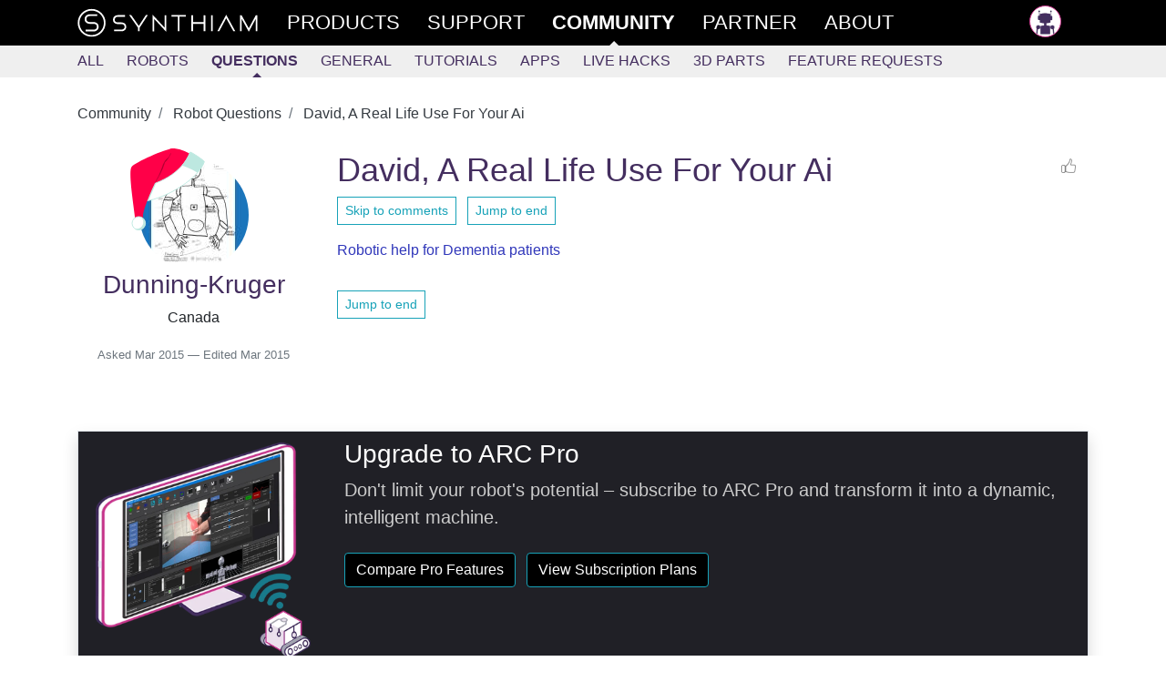

--- FILE ---
content_type: text/css
request_url: https://synthiam.com/css/SantaHat.css
body_size: -2319
content:
.avatarHat {
  border: 0;
  position: relative !important;
  overflow: visible !important;
}

.avatarHat:after {
  content: ' ';
  background-image: url(/images/holiday/santahat.svg) !important;
  background-size: contain !important;
  background-repeat: no-repeat !important;
  width: 75% !important;
  height: 75% !important;
  position: absolute !important;
  top: -11% !important;
  left: -8% !important;
}
